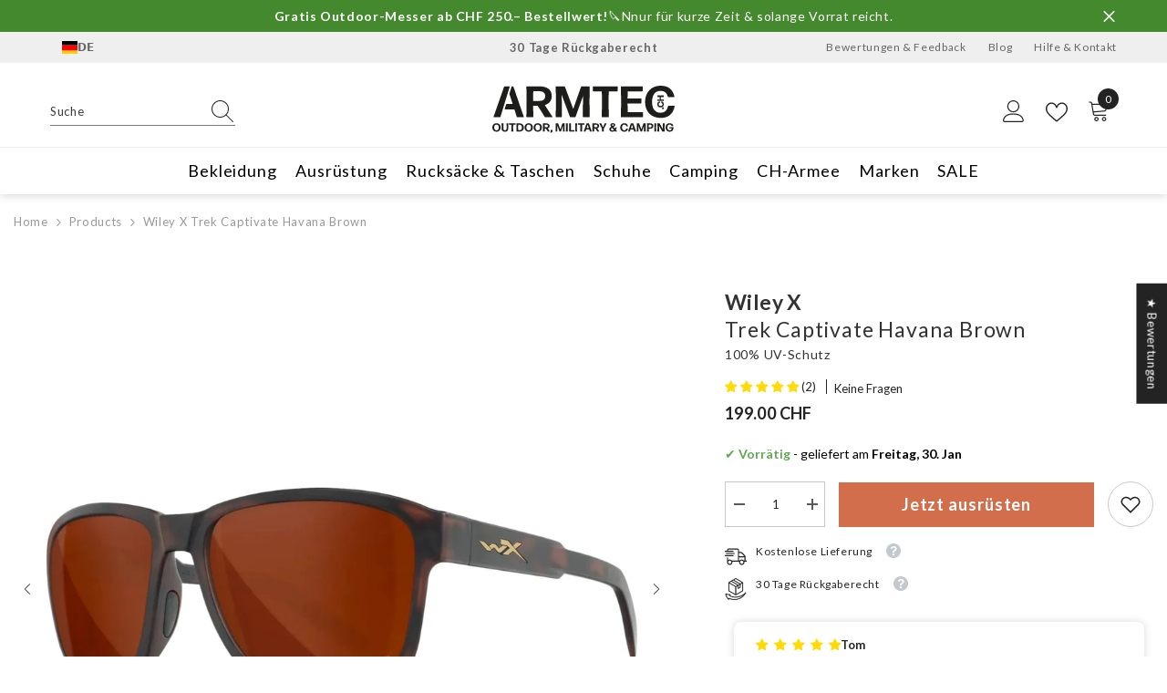

--- FILE ---
content_type: text/css
request_url: https://armtec.ch/cdn/shop/t/64/assets/custom.css?v=115275227318833854251764592840
body_size: 3
content:
.custome_icon .custom-icon img{width:100%;height:100%;max-width:24px;max-height:24px;margin-right:10px}.productView-img-containe.media{position:relative}.productView-img-containe.media img{position:absolute;top:0;left:0}.productView-img-containe.media img{width:100%;height:100%}.products-carousell button.slick-arrow:before{content:"";width:16px;height:16px;background-image:url(/cdn/shop/files/arrow.svg?v=1693928456);background-size:contain;position:absolute;top:8px;left:7px}.products-carousell .slick-arrow.slick-prev:before{transform:rotate(180deg)}@media screen and (max-width: 1000px){.products-carousell button.slick-arrow:before{background-image:url(/cdn/shop/files/mobile-arrow.svg?v=1711544362);background-repeat:no-repeat;background-size:100% 100%}.products-carousell button.slick-arrow{background-color:transparent}}.products-carousell>div:not(:first-child):not(.products-carousell.slick-initialized>div){display:none}@media (min-width: 1024px){.product-item>.card .products-carousell button:not(.product-item>.card:hover .products-carousell button){opacity:0}}@media screen and (min-width: 768px){.articleLookbook-item-flex{display:flex;gap:15px}}.custome_icon{display:flex!important;align-items:center}.custome_icon .custom-icon{display:inline-flex}.custom_slider.slick-slider .productView-img-containe.media{height:100%}.custom_slider.slick-slider .productView-img-containe.media img{position:relative;top:unset;left:unset}.products-carousel .card-media,.card-media{height:0}.footbar-fixed{pointer-events:none!important}@media (min-width: 1025px) and (max-width: 1500px){.site-nav-link{justify-content:flex-start!important}}.card-media .products-carousell .slick-arrow{z-index:2!important}@media (max-width: 767px){.spotlight-item.only-mobile .content{position:unset;transform:translate(-50%,-50%)!important}}@media (max-width: 1024px){.slide-content.text-mb-center{overflow-y:hidden}}.body-content-wrapper{top:-20px;position:relative!important}
/*# sourceMappingURL=/cdn/shop/t/64/assets/custom.css.map?v=115275227318833854251764592840 */


--- FILE ---
content_type: image/svg+xml
request_url: https://cdn.shopify.com/s/files/1/0735/0766/8287/files/Element_1armtec-checkmark.svg?v=1693840449
body_size: -540
content:
<?xml version="1.0" encoding="UTF-8"?>
<svg id="Ebene_2" data-name="Ebene 2" xmlns="http://www.w3.org/2000/svg" viewBox="0 0 239.32 186.53">
  <defs>
    <style>
      .cls-1 {
        fill: #7a9c59;
        stroke-width: 0px;
      }
    </style>
  </defs>
  <g id="Ebene_1-2" data-name="Ebene 1">
    <polygon class="cls-1" points="239.32 37.19 202.14 0 89.93 112.2 37.19 59.46 0 96.64 89.88 186.52 89.93 186.47 89.98 186.53 239.32 37.19"/>
  </g>
</svg>

--- FILE ---
content_type: text/javascript
request_url: https://armtec.ch/cdn/shop/t/64/assets/custom.js?v=119826998062846341201764211608
body_size: -398
content:
document.addEventListener("DOMContentLoaded",function(){const toolbar=document.querySelector(".halo-sticky-toolbar-mobile");toolbar&&toolbar.addEventListener("click",function(event){let targetElement=event.target;for(;targetElement!==null&&targetElement.tagName!=="A";)targetElement=targetElement.parentElement;if(targetElement&&targetElement.getAttribute("href")==="#"){event.preventDefault();const mobileMenuButton=document.querySelector(".mobileMenu-toggle");mobileMenuButton&&mobileMenuButton.click()}})});
//# sourceMappingURL=/cdn/shop/t/64/assets/custom.js.map?v=119826998062846341201764211608


--- FILE ---
content_type: image/svg+xml
request_url: https://armtec.ch/cdn/shop/files/Element_4123.svg?v=1692350309&width=300
body_size: 2528
content:
<?xml version="1.0" encoding="UTF-8"?>
<svg id="Ebene_2" data-name="Ebene 2" xmlns="http://www.w3.org/2000/svg" viewBox="0 0 245.23 64.05">
  <defs>
    <style>
      .cls-1 {
        fill: #1d1d1b;
        stroke-width: 0px;
      }
    </style>
  </defs>
  <g id="Ebene_1-2" data-name="Ebene 1">
    <g>
      <path class="cls-1" d="m65.05,33.45l-4.13-6.22h-6.04l.3,14.84c0,.36-.36.72-.72.72h-7.96c-.36,0-.72-.36-.72-.72l.36-20.23-.36-20.23c0-.36.36-.72.72-.72h16.88c10.47,0,16.52,4.43,16.52,13.17,0,6.16-3.41,10.41-9.34,12.21l10.29,15.92c.18.24,0,.6-.3.6h-9.16c-.42,0-.84-.24-1.08-.6l-5.27-8.74Zm-1.32-25.92h-8.68l-.18,13.05h9.1c3.83,0,7.12-1.8,7.12-6.34s-2.69-6.7-7.36-6.7Z"/>
      <path class="cls-1" d="m93.55,28.07v14.01c0,.36-.36.72-.72.72h-6.88c-.36,0-.72-.36-.72-.72l.36-20.23-.36-20.23c0-.36.36-.72.72-.72h10.77c.42,0,.84.3.96.66l11.13,30.04L119.28,1.56c.12-.36.54-.66.96-.66h10.06c.36,0,.72.36.72.72l-.36,20.23.36,20.23c0,.36-.36.72-.72.72h-7.78c-.36,0-.72-.36-.72-.72v-14.01l.3-12.87.06-1.85-10.17,28.79c-.12.36-.54.66-.96.66h-5.75c-.42,0-.84-.3-.96-.66l-11.19-30.1.12,3.29.3,12.75Z"/>
      <path class="cls-1" d="m147.78,42.79c-.36,0-.72-.36-.72-.72l.54-20.23-.42-14.18h-11.31c-.36,0-.72-.36-.72-.72V1.62c0-.36.36-.72.72-.72h32.08c.36,0,.72.36.72.72v5.33c0,.36-.36.72-.72.72h-11.31l-.42,14.18.54,20.23c0,.36-.36.72-.72.72h-8.26Z"/>
      <path class="cls-1" d="m173.52,42.79c-.36,0-.72-.36-.72-.72l.42-20.23-.42-20.23c0-.36.36-.72.72-.72h27.95c.36,0,.72.36.72.72v5.33c0,.36-.36.72-.72.72h-19.27l-.36,9.63h17.89c.36,0,.72.36.72.72v5.33c0,.36-.36.72-.72.72h-17.89l.36,11.97h19.75c.36,0,.72.36.72.72v5.33c0,.36-.36.72-.72.72h-28.43Z"/>
      <path class="cls-1" d="m226.25,43.69c-12.87,0-20.83-8.92-20.83-21.66S213.56,0,226.19,0c8.98,0,16.28,3.65,18.73,14.72.06.36-.24.72-.6.72h-7.48c-.42,0-.78-.3-.9-.72-1.2-4.91-4.49-7.72-9.88-7.72-7.3,0-11.25,5.63-11.25,14.96s4.07,14.72,11.19,14.72c5.81,0,8.98-3.11,10.11-8.68.06-.42.42-.72.84-.72h7.66c.36,0,.66.36.6.72-2.39,11.31-9.16,15.68-18.97,15.68Z"/>
      <g>
        <path class="cls-1" d="m5.59,62.44c-3.39,0-5.59-2.36-5.59-5.75s2.19-5.81,5.59-5.81,5.6,2.23,5.6,5.81c0,3.39-2.22,5.75-5.6,5.75Zm.01-1.85c2,0,3.1-1.47,3.1-3.9s-1.09-3.96-3.12-3.96-3.1,1.49-3.1,3.96,1.12,3.9,3.12,3.9Z"/>
        <path class="cls-1" d="m16.95,62.44c-2.94,0-4.51-1.54-4.5-4.35l.03-3.01-.09-3.77c0-.09.09-.19.19-.19h2.17c.09,0,.19.09.19.19l-.08,3.7.02,3.06c0,1.58.63,2.45,2.07,2.45,1.55,0,2.23-.87,2.23-2.45v-3.01l-.06-3.75c0-.09.09-.19.19-.19h1.93c.09,0,.19.09.19.19l-.06,3.77v3.01c0,2.82-1.47,4.35-4.42,4.35Z"/>
        <path class="cls-1" d="m25.74,62.2c-.09,0-.19-.09-.19-.19l.14-5.35-.11-3.75h-2.99c-.09,0-.19-.09-.19-.19v-1.41c0-.09.09-.19.19-.19h8.49c.09,0,.19.09.19.19v1.41c0,.09-.09.19-.19.19h-2.99l-.11,3.75.14,5.35c0,.09-.09.19-.19.19h-2.19Z"/>
        <path class="cls-1" d="m32.55,62.2c-.09,0-.19-.09-.19-.19l.11-5.35-.11-5.35c0-.09.09-.19.19-.19h3.88c3.18,0,5.87,1.71,5.87,5.62s-2.72,5.46-5.84,5.46h-3.91Zm2.29-1.79h1.74c1.79,0,3.23-1.06,3.23-3.69s-1.42-3.82-3.29-3.82h-1.68s-.09,1.87-.09,3.7.09,3.78.09,3.8Z"/>
        <path class="cls-1" d="m48.9,62.44c-3.39,0-5.59-2.36-5.59-5.75s2.19-5.81,5.59-5.81,5.6,2.23,5.6,5.81c0,3.39-2.22,5.75-5.6,5.75Zm.01-1.85c2,0,3.1-1.47,3.1-3.9s-1.09-3.96-3.12-3.96-3.1,1.49-3.1,3.96,1.12,3.9,3.12,3.9Z"/>
        <path class="cls-1" d="m61.1,62.44c-3.39,0-5.59-2.36-5.59-5.75s2.19-5.81,5.59-5.81,5.6,2.23,5.6,5.81c0,3.39-2.22,5.75-5.6,5.75Zm.01-1.85c2,0,3.1-1.47,3.1-3.9s-1.09-3.96-3.12-3.96-3.1,1.49-3.1,3.96,1.12,3.9,3.12,3.9Z"/>
        <path class="cls-1" d="m73.12,59.73l-1.09-1.65h-1.6l.08,3.93c0,.09-.09.19-.19.19h-2.11c-.09,0-.19-.09-.19-.19l.09-5.35-.09-5.35c0-.09.09-.19.19-.19h4.46c2.77,0,4.37,1.17,4.37,3.48,0,1.63-.9,2.75-2.47,3.23l2.72,4.21c.05.06,0,.16-.08.16h-2.42c-.11,0-.22-.06-.28-.16l-1.39-2.31Zm-.35-6.85h-2.29l-.05,3.45h2.41c1.01,0,1.88-.47,1.88-1.68s-.71-1.77-1.95-1.77Z"/>
        <path class="cls-1" d="m78.2,64.05c-.09,0-.16-.09-.14-.19l.47-1.73v-2.01c0-.09.09-.19.19-.19h1.88c.09,0,.19.09.19.19v1.8c0,.11-.05.25-.11.35l-1.22,1.62c-.06.09-.19.16-.3.16h-.97Z"/>
        <path class="cls-1" d="m87.44,58.3v3.71c0,.09-.09.19-.19.19h-1.82c-.09,0-.19-.09-.19-.19l.09-5.35-.09-5.35c0-.09.09-.19.19-.19h2.85c.11,0,.22.08.25.18l2.94,7.95,2.77-7.95c.03-.09.14-.18.25-.18h2.66c.09,0,.19.09.19.19l-.09,5.35.09,5.35c0,.09-.09.19-.19.19h-2.06c-.09,0-.19-.09-.19-.19v-3.71l.08-3.4v-.49s-2.68,7.61-2.68,7.61c-.03.09-.14.18-.25.18h-1.52c-.11,0-.22-.08-.25-.18l-2.96-7.96.03.87.08,3.37Z"/>
        <path class="cls-1" d="m99.25,62.2c-.09,0-.19-.09-.19-.19l.11-5.35-.11-5.35c0-.09.09-.19.19-.19h2.09c.09,0,.19.09.19.19l-.11,5.35.11,5.35c0,.09-.09.19-.19.19h-2.09Z"/>
        <path class="cls-1" d="m103.44,62.2c-.09,0-.19-.09-.19-.19l.11-5.35-.11-5.35c0-.09.09-.19.19-.19h2.11c.09,0,.19.09.19.19l-.09,5.21.09,3.89h4.43c.09,0,.19.09.19.19v1.41c0,.09-.09.19-.19.19h-6.73Z"/>
        <path class="cls-1" d="m111.64,62.2c-.09,0-.19-.09-.19-.19l.11-5.35-.11-5.35c0-.09.09-.19.19-.19h2.09c.09,0,.19.09.19.19l-.11,5.35.11,5.35c0,.09-.09.19-.19.19h-2.09Z"/>
        <path class="cls-1" d="m118.44,62.2c-.09,0-.19-.09-.19-.19l.14-5.35-.11-3.75h-2.99c-.09,0-.19-.09-.19-.19v-1.41c0-.09.09-.19.19-.19h8.49c.09,0,.19.09.19.19v1.41c0,.09-.09.19-.19.19h-2.99l-.11,3.75.14,5.35c0,.09-.09.19-.19.19h-2.19Z"/>
        <path class="cls-1" d="m131.44,62.2c-.11,0-.22-.08-.25-.18l-.84-2.64h-4.15l-.81,2.64c-.05.09-.14.18-.25.18h-2.07c-.09,0-.16-.09-.13-.18l3.72-10.73c.03-.09.14-.18.25-.18h2.87c.11,0,.22.08.25.18l3.64,10.73c.03.08-.03.18-.13.18h-2.11Zm-1.69-4.73l-1.52-4.73-1.44,4.73h2.96Z"/>
        <path class="cls-1" d="m139.71,59.73l-1.09-1.65h-1.6l.08,3.93c0,.09-.09.19-.19.19h-2.11c-.09,0-.19-.09-.19-.19l.09-5.35-.09-5.35c0-.09.09-.19.19-.19h4.46c2.77,0,4.37,1.17,4.37,3.48,0,1.63-.9,2.75-2.47,3.23l2.72,4.21c.05.06,0,.16-.08.16h-2.42c-.11,0-.22-.06-.28-.16l-1.39-2.31Zm-.35-6.86h-2.29l-.05,3.45h2.41c1.01,0,1.88-.47,1.88-1.68s-.71-1.77-1.95-1.77Z"/>
        <path class="cls-1" d="m150,62.01c0,.09-.09.19-.19.19h-2.12c-.09,0-.19-.09-.19-.19l.09-3.56-3.72-7.16c-.05-.08,0-.18.09-.18h2.38c.11,0,.22.06.27.18l2.25,5.07,2.26-5.07c.05-.11.16-.18.27-.18h2.15c.09,0,.14.09.09.18l-3.74,7.17.09,3.55Z"/>
        <path class="cls-1" d="m165.38,62.2c-.11,0-.24-.06-.32-.14l-.49-.62c-.87.6-1.95.97-3.18.97-2.14,0-4.05-1.09-4.05-3.21,0-1.74,1.27-2.71,2.63-3.44-.63-.81-1.14-1.65-1.14-2.52,0-1.36,1.23-2.42,3.29-2.42,1.71,0,3.07.85,3.1,2.42,0,1.33-1.11,2.07-2.33,2.74.38.43.81.95,1.31,1.57l.54.65c.16-.46.27-.95.33-1.49.02-.11.09-.19.21-.19h1.82c.09,0,.17.09.16.19-.16,1.16-.55,2.25-1.16,3.17l1.77,2.19c.06.06.02.14-.06.14h-2.44Zm-3.8-1.41c.73,0,1.38-.25,1.92-.71l-2.03-2.53c-.14-.18-.28-.35-.44-.52-.78.52-1.35,1.14-1.35,2.04,0,1.22.79,1.73,1.9,1.73Zm-.52-7.5c0,.4.24.78.82,1.49.81-.43,1.38-.87,1.38-1.52,0-.68-.43-1.06-1.14-1.06-.63,0-1.06.36-1.06,1.09Z"/>
        <path class="cls-1" d="m177.47,62.43c-3.4,0-5.51-2.36-5.51-5.73s2.15-5.83,5.5-5.83c2.37,0,4.31.97,4.95,3.89.02.09-.06.19-.16.19h-1.98c-.11,0-.21-.08-.24-.19-.32-1.3-1.19-2.04-2.61-2.04-1.93,0-2.98,1.49-2.98,3.96s1.08,3.9,2.96,3.9c1.54,0,2.37-.82,2.67-2.3.02-.11.11-.19.22-.19h2.03c.09,0,.17.09.16.19-.63,2.99-2.42,4.15-5.02,4.15Z"/>
        <path class="cls-1" d="m191.06,62.2c-.11,0-.22-.08-.25-.17l-.84-2.64h-4.15l-.81,2.64c-.05.09-.14.17-.25.17h-2.07c-.09,0-.16-.09-.13-.17l3.72-10.73c.03-.09.14-.17.25-.17h2.87c.11,0,.22.08.25.17l3.64,10.73c.03.08-.03.17-.13.17h-2.11Zm-1.69-4.73l-1.52-4.73-1.44,4.73h2.96Z"/>
        <path class="cls-1" d="m196.43,58.3v3.7c0,.09-.09.19-.19.19h-1.82c-.09,0-.19-.09-.19-.19l.09-5.35-.09-5.35c0-.09.09-.19.19-.19h2.85c.11,0,.22.08.25.17l2.94,7.95,2.77-7.95c.03-.09.14-.17.25-.17h2.66c.09,0,.19.09.19.19l-.09,5.35.09,5.35c0,.09-.09.19-.19.19h-2.06c-.09,0-.19-.09-.19-.19v-3.7l.08-3.4v-.49s-2.68,7.61-2.68,7.61c-.03.09-.14.17-.25.17h-1.52c-.11,0-.22-.08-.25-.17l-2.96-7.96.03.87.08,3.37Z"/>
        <path class="cls-1" d="m212.3,58.35h-1.9l.08,3.66c0,.09-.09.19-.19.19h-2.12c-.09,0-.19-.09-.19-.19l.11-5.35-.11-5.35c0-.09.09-.19.19-.19h4.15c2.68,0,4.21,1.2,4.21,3.56s-1.58,3.67-4.23,3.67Zm.11-5.48h-1.96l-.08,3.72h2.11c.93,0,1.73-.54,1.73-1.87s-.65-1.85-1.79-1.85Z"/>
        <path class="cls-1" d="m218.05,62.2c-.09,0-.19-.09-.19-.19l.11-5.35-.11-5.35c0-.09.09-.19.19-.19h2.09c.09,0,.19.09.19.19l-.11,5.35.11,5.35c0,.09-.09.19-.19.19h-2.09Z"/>
        <path class="cls-1" d="m224.32,58.1v3.91c0,.09-.09.19-.19.19h-1.9c-.09,0-.19-.09-.19-.19l.09-5.35-.09-5.35c0-.09.09-.19.19-.19h2.56c.11,0,.22.06.28.16l4.4,7.8v-.19l-.08-3.13v-4.45c0-.09.09-.19.19-.19h1.9c.09,0,.19.09.19.19l-.09,5.35.09,5.35c0,.09-.09.19-.19.19h-2.66c-.11,0-.22-.06-.28-.16l-4.34-7.74.03.63.08,3.17Z"/>
        <path class="cls-1" d="m238.46,62.43c-3.23,0-5.46-2.34-5.46-5.78s2.15-5.78,5.43-5.78c2.72,0,4.48,1.33,5.08,3.64.03.09-.05.19-.14.19h-2.11c-.11,0-.21-.08-.24-.19-.36-1.19-1.23-1.82-2.58-1.82-1.93,0-2.96,1.54-2.96,3.99s1.09,3.93,3.06,3.93c1.58,0,2.58-.97,2.64-2.68h-2.71c-.09,0-.19-.09-.19-.19v-1.36c0-.09.09-.19.19-.19h5.1c.09,0,.19.09.19.19.02,4.07-1.9,6.05-5.3,6.05Z"/>
      </g>
      <g>
        <path class="cls-1" d="m230.37,31.33c0,.07-.07.14-.14.14h-1.4c-.07,0-.14-.07-.14-.14v-1.55c0-.07.07-.14.14-.14h1.4c.07,0,.14.07.14.14v1.55Z"/>
        <path class="cls-1" d="m230.23,31.63h-1.4c-.16,0-.31-.14-.31-.31v-1.55c0-.16.14-.31.31-.31h1.4c.16,0,.31.14.31.31v1.55c0,.16-.14.31-.31.31Zm-.03-1.86l-1.37.03.03,1.52,1.34-.03v-1.52Z"/>
      </g>
      <g>
        <path class="cls-1" d="m230.54,25.2c0,2.52-1.75,4.09-4.25,4.09s-4.32-1.6-4.32-4.07c0-1.76.72-3.19,2.89-3.67.07-.01.14.05.14.12v1.47c0,.08-.06.15-.14.18-.96.24-1.51.88-1.51,1.94,0,1.43,1.1,2.21,2.93,2.21s2.89-.8,2.89-2.2c0-1.14-.61-1.76-1.7-1.98-.08-.01-.14-.08-.14-.17v-1.5c0-.07.07-.13.14-.12,2.22.47,3.08,1.8,3.08,3.72Z"/>
        <path class="cls-1" d="m226.29,29.45c-2.73,0-4.49-1.67-4.49-4.24,0-2.1,1.02-3.39,3.02-3.84.09-.02.17,0,.24.06s.1.13.1.22v1.47c0,.15-.11.29-.26.34-.93.23-1.39.82-1.39,1.78,0,1.31.98,2.04,2.77,2.04s2.72-.74,2.72-2.03c0-1.01-.51-1.6-1.57-1.82-.15-.02-.28-.16-.28-.33v-1.5c0-.08.04-.16.1-.21.07-.06.16-.08.23-.07,2.17.46,3.22,1.73,3.22,3.89,0,2.54-1.78,4.25-4.42,4.25Zm-1.46-7.74c-1.81.42-2.69,1.57-2.69,3.5,0,2.37,1.63,3.91,4.15,3.91s4.08-1.54,4.08-3.92c0-1.98-.92-3.11-2.88-3.54v1.44c1.23.25,1.84.97,1.84,2.15,0,1.5-1.11,2.36-3.06,2.36s-3.1-.87-3.1-2.37c0-1.11.57-1.84,1.64-2.1v-1.42Z"/>
      </g>
      <g>
        <path class="cls-1" d="m230.37,15.1c0,.07-.07.14-.14.14l-3.58-.06v3.59l3.58-.06c.07,0,.14.07.14.14v1.57c0,.07-.07.14-.14.14l-3.97-.08-3.97.08c-.07,0-.14-.07-.14-.14v-1.57c0-.07.07-.14.14-.14l3.03.06v-3.59l-3.03.06c-.07,0-.14-.07-.14-.14v-1.57c0-.07.07-.14.14-.14l3.97.08,3.97-.08c.07,0,.14.07.14.14v1.57Z"/>
        <path class="cls-1" d="m230.23,20.73l-3.97-.08-3.96.08c-.17,0-.31-.14-.31-.31v-1.57c0-.17.14-.31.31-.31l2.86.06v-3.25l-2.86.06c-.17,0-.31-.14-.31-.31v-1.57c0-.16.14-.31.31-.31l3.97.08,3.96-.08c.17,0,.31.15.31.31v1.57c0,.16-.14.31-.31.31l-3.41-.06v3.25l3.41-.06c.17,0,.31.14.31.31v1.57c0,.16-.14.31-.31.31Zm-7.94-1.86l.03,1.55,3.94-.11,3.98.08-.03-1.55-3.72.09v-3.93l3.72.06v-1.55l-3.94.11-3.98-.08.03,1.55,3.17-.09v3.93l-3.2-.06Z"/>
      </g>
      <g>
        <path class="cls-1" d="m42.25,42.13L28.48,1.56c-.12-.36-.54-.66-.96-.66h-1.51l-3.07,10.11,4.46,13.89h-8.69l-2.2,7.24h13.16l3.17,9.99c.12.36.54.66.96.66h7.96c.36,0,.6-.36.48-.66Z"/>
        <path class="cls-1" d="m23.5.9h-6.81c-.42,0-.84.3-.96.66L1.67,42.13c-.12.3.12.66.48.66h7.84c.42,0,.78-.3.96-.66l2.42-7.92L23.5.9Z"/>
      </g>
    </g>
  </g>
</svg>